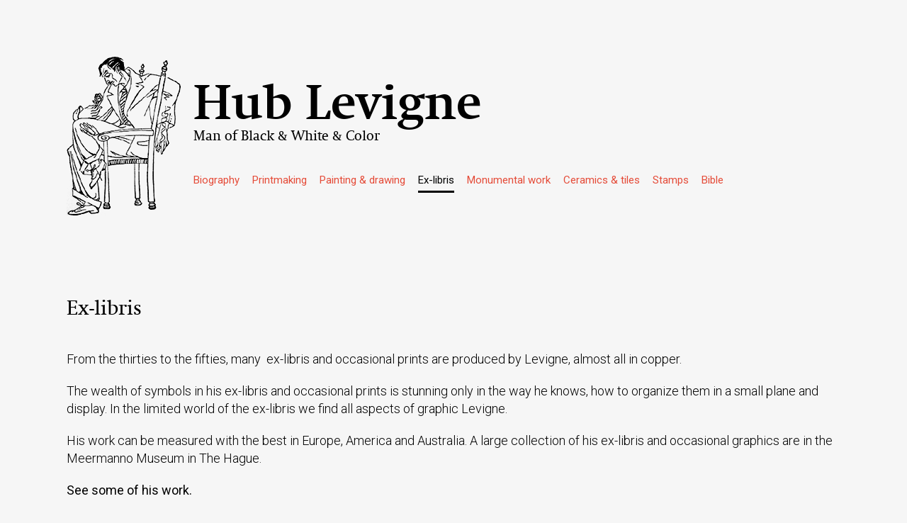

--- FILE ---
content_type: text/html; charset=ISO-8859-1
request_url: https://www.hublevigne.com/en/gallery/exlibris/3/
body_size: 4211
content:
<!doctype html>
<html class="no-js" lang="en">
  <head>
    <meta charset="utf-8" />
    <meta name="viewport" content="width=device-width, initial-scale=1.0" />
    <title>Hub Levigne, man of Black & White & Color</title>
    <link rel="stylesheet" href="https://www.hublevigne.com/continguts/css/foundation.css" />
    <link type="text/plain" rel="author" href="https://www.hublevigne.com/humans.txt" />

    <!-- Estils personlitzats -->
    <link rel="stylesheet" href="https://www.hublevigne.com/continguts/css/levigne.css" />

	<!-- Fancybox -->
	<link rel="stylesheet" href="https://www.hublevigne.com/continguts/js/fancybox/jquery.fancybox.css?v=2.1.5" type="text/css" media="screen" />
    
    <!-- Google Font: Roboto -->
    <link href='https://fonts.googleapis.com/css?family=Roboto:300,400,500,300italic,400italic,500italic' rel='stylesheet' type='text/css'>

    <!-- Font Awesome -->
    <link rel="stylesheet" href="https://www.hublevigne.com/continguts/css/font-awesome/css/font-awesome.css" />

    <script src="https://www.hublevigne.com/continguts/js/vendor/modernizr.js"></script>

    <!-- Metatags -->
    <meta name="Keywords" content="hub, levigne, humbert, printmaking, painting, drawing, ex libris, monumental, ceramics, tiles, stamps, bible, etching, copperplates, woodcuts, lino-cut, intaglio, lithography, crayon, charcoal, watercolor, chinese, ink, oil, design, art, fineart" />
    <meta name="Description" content="Hub Levigne (1905-1989) was a Dutch graphic designer and visual artist. Levigne worked with copper engravings, etchings, woodcuts, and with a combination of etching and aquatint" />
    <meta name="robots" content="index, nofollow">
    <meta property="og:title" content="Hub Levigne" />
    <meta property="og:description" content="Hub Levigne (1905-1989) was a Dutch graphic designer and visual artist. Levigne worked with copper engravings, etchings, woodcuts, and with a combination of etching and aquatint" />
	<meta property="og:url" content="https://www.hublevigne.com/" />
	<meta property="og:image" content="https://www.hublevigne.com/continguts/img/og-image.jpg" />

	<script>
		(function(i,s,o,g,r,a,m){i['GoogleAnalyticsObject']=r;i[r]=i[r]||function(){
		(i[r].q=i[r].q||[]).push(arguments)},i[r].l=1*new Date();a=s.createElement(o),
		m=s.getElementsByTagName(o)[0];a.async=1;a.src=g;m.parentNode.insertBefore(a,m)
		})(window,document,'script','//www.google-analytics.com/analytics.js','ga');

		ga('create', 'UA-65993800-1', 'auto');
		ga('send', 'pageview');

	</script>

  </head>
  <body>

  <!-- @start MenÃº Responsive -->
  <div class="off-canvas-wrap" data-offcanvas>
    <div class="inner-wrap">
	<nav class="tab-bar show-for-medium show-for-portrait">
		<section class="left-small">
		<a class="left-off-canvas-toggle menu-icon" href="#"><span>Menu</span></a>
		</section>
	</nav>

	<aside class="left-off-canvas-menu">
		<ul class="off-canvas-list">
						<li><a href="https://www.hublevigne.com/en/static/biography/1/">Biography</a></li>	
						<li><a href="https://www.hublevigne.com/en/gallery/copperplates/8/">Printmaking</a></li>	
						<li><a href="https://www.hublevigne.com/en/gallery/crayondrawing/13/">Painting &amp; drawing</a></li>	
						<li><a href="https://www.hublevigne.com/en/gallery/exlibris/3/">Ex-libris</a></li>	
						<li><a href="https://www.hublevigne.com/en/gallery/monumental_work/4/">Monumental work</a></li>	
						<li><a href="https://www.hublevigne.com/en/gallery/ceramics_and_tiles/5/">Ceramics &amp; tiles</a></li>	
						<li><a href="https://www.hublevigne.com/en/gallery/stamps/6/">Stamps</a></li>	
						<li><a href="https://www.hublevigne.com/en/gallery/bible/7/">Bible</a></li>	
					</ul>
	</aside>


	<!-- @start header -->
	<header class="row">
		<div class="large-12 columns">
			<h1><a href="https://www.hublevigne.com" title="Hub Levigne - Home">Hub Levigne</a></h1>
			<h2><a href="https://www.hublevigne.com" title="Hub Levigne - Home">Man of Black & White & Color</a></h2>
			<div class="contain-to-grid sticky">
				<nav class="top-bar" data-topbar role="navigation">
				<ul class="title-area">
				<!-- Remove the class "menu-icon" to get rid of menu icon. Take out "Menu" to just have icon alone -->
				<li class="toggle-topbar menu-icon"><a href="#"><span>Menu</span></a></li>
				</ul>
				<section class="top-bar-section">
				<!-- Left Nav Section -->
					<ul class="left">
													<li ><a href="https://www.hublevigne.com/en/static/biography/1/" title="Biography">Biography</a></li>
													<li ><a href="https://www.hublevigne.com/en/gallery/copperplates/8/" title="Printmaking">Printmaking</a></li>
													<li ><a href="https://www.hublevigne.com/en/gallery/crayondrawing/13/" title="Painting &amp; drawing">Painting &amp; drawing</a></li>
													<li  class="active"><a href="https://www.hublevigne.com/en/gallery/exlibris/3/" title="Ex-libris">Ex-libris</a></li>
													<li ><a href="https://www.hublevigne.com/en/gallery/monumental_work/4/" title="Monumental work">Monumental work</a></li>
													<li ><a href="https://www.hublevigne.com/en/gallery/ceramics_and_tiles/5/" title="Ceramics &amp; tiles">Ceramics &amp; tiles</a></li>
													<li ><a href="https://www.hublevigne.com/en/gallery/stamps/6/" title="Stamps">Stamps</a></li>
													<li ><a href="https://www.hublevigne.com/en/gallery/bible/7/" title="Bible">Bible</a></li>
						                              
					</ul>
				</section>
				</nav>
			</div>
		</div>
	</header>
	<!-- @end header -->	<!-- @start secciÃ³ principal -->
	<section role="contentinfo" id="content-galeria">
		<div class="row paginesinteriors">
			<div class="large-12 columns">
								<h3 class="titolpagina"><span>Ex-libris</span></h3>
				<div class="contingut_tiny"><p>From the thirties to the fifties, many&nbsp; ex-libris and occasional prints are produced by Levigne, almost all in copper.</p>
<p>The wealth of symbols in his ex-libris and occasional prints is stunning only in the way he knows, how to organize them in a small plane and display. In the limited world of the ex-libris we find all aspects of graphic Levigne.</p>
<p>His work can be measured with the best in Europe, America and Australia. A large collection of his ex-libris and occasional graphics are in the Meermanno Museum in The Hague.</p>
<p><strong>See some of his work.</strong></p></div>			</div>
		</div>
					<!-- @start destacats -->
			<section class="destacats">
				<div class="row">
					<div class="large-12 columns">
													<h4>Main works:</h4>
													<!-- @start masonry -->
						<div class="free-wall">
															<div class="brick">
									<a class="fancy_img" href="https://www.hublevigne.com/imgs/t_galeries/31_qx_r/hubert_levigne.jpg" title="Hubert Levigne" rel="copperplates">
										<img  src="https://www.hublevigne.com/imgs/t_galeries/31_qx_r/228/208/31_qx_rjpg.jpg" alt="31_qx_r.jpg" title="31_qx_r.jpg" />
										<div class="info">
											<h3>Hubert Levigne</h3>
											<h5>?, houtsnede / woodcut 90x90 mm</h5>
										</div>
									</a>
								</div>
															<div class="brick">
									<a class="fancy_img" href="https://www.hublevigne.com/imgs/t_galeries/32_fm_r/h_l_vos.jpg" title="H. L. Vos" rel="copperplates">
										<img  src="https://www.hublevigne.com/imgs/t_galeries/32_fm_r/208/296/32_fm_rjpg.jpg" alt="32_fm_r.jpg" title="32_fm_r.jpg" />
										<div class="info">
											<h3>H. L. Vos</h3>
											<h5>1941, kopergravure / copper 55x80 mm</h5>
										</div>
									</a>
								</div>
															<div class="brick">
									<a class="fancy_img" href="https://www.hublevigne.com/imgs/t_galeries/33_jh_r/dr_ad_kuiper.jpg" title="Dr. Ad. Kuiper" rel="copperplates">
										<img  src="https://www.hublevigne.com/imgs/t_galeries/33_jh_r/208/321/33_jh_rjpg.jpg" alt="33_jh_r.jpg" title="33_jh_r.jpg" />
										<div class="info">
											<h3>Dr. Ad. Kuiper</h3>
											<h5>1946, kopergravure / copper 65x95 mm</h5>
										</div>
									</a>
								</div>
															<div class="brick">
									<a class="fancy_img" href="https://www.hublevigne.com/imgs/t_galeries/79_qs_r/louis_van_kempen.jpg" title="Louis van Kempen" rel="copperplates">
										<img  src="https://www.hublevigne.com/imgs/t_galeries/79_qs_r/208/310/79_qs_rjpg.jpg" alt="79_qs_r.jpg" title="79_qs_r.jpg" />
										<div class="info">
											<h3>Louis van Kempen</h3>
											<h5>1943, kopergravure / copper 75x105 mm</h5>
										</div>
									</a>
								</div>
															<div class="brick">
									<a class="fancy_img" href="https://www.hublevigne.com/imgs/t_galeries/80_kc_r/jj_van_sonsbeeck.jpg" title="J.J van Sonsbeeck" rel="copperplates">
										<img  src="https://www.hublevigne.com/imgs/t_galeries/80_kc_r/208/238/80_kc_rjpg.jpg" alt="80_kc_r.jpg" title="80_kc_r.jpg" />
										<div class="info">
											<h3>J.J van Sonsbeeck</h3>
											<h5>1942, kopergravure / copper 80x90 mm</h5>
										</div>
									</a>
								</div>
															<div class="brick">
									<a class="fancy_img" href="https://www.hublevigne.com/imgs/t_galeries/81_rb_r/rudolph_vroom.jpg" title="Rudolph Vroom" rel="copperplates">
										<img  src="https://www.hublevigne.com/imgs/t_galeries/81_rb_r/208/305/81_rb_rjpg.jpg" alt="81_rb_r.jpg" title="81_rb_r.jpg" />
										<div class="info">
											<h3>Rudolph Vroom</h3>
											<h5>?, houtsnede / woodcut 70x105 mm</h5>
										</div>
									</a>
								</div>
															<div class="brick">
									<a class="fancy_img" href="https://www.hublevigne.com/imgs/t_galeries/82_rv_r/geboorte_van_cecile_resink.jpg" title="Geboorte van Cecile Resink" rel="copperplates">
										<img  src="https://www.hublevigne.com/imgs/t_galeries/82_rv_r/208/272/82_rv_rjpg.jpg" alt="82_rv_r.jpg" title="82_rv_r.jpg" />
										<div class="info">
											<h3>Geboorte van Cecile Resink</h3>
											<h5>1954, houtsnede / woodcut 95x120 mm</h5>
										</div>
									</a>
								</div>
															<div class="brick">
									<a class="fancy_img" href="https://www.hublevigne.com/imgs/t_galeries/83_24_r/sterfprentje_schaapkens_van_riemst.jpg" title="Sterfprentje Schaapkens van Riemst" rel="copperplates">
										<img  src="https://www.hublevigne.com/imgs/t_galeries/83_24_r/208/377/83_24_rjpg.jpg" alt="83_24_r.jpg" title="83_24_r.jpg" />
										<div class="info">
											<h3>Sterfprentje Schaapkens van Riemst</h3>
											<h5>1946, kopergravure / copper 75x110 mm</h5>
										</div>
									</a>
								</div>
															<div class="brick">
									<a class="fancy_img" href="https://www.hublevigne.com/imgs/t_galeries/84_ow_r/gm_van_wees_gelukswens_1943.jpg" title="G.M van Wees, gelukswens 1943" rel="copperplates">
										<img  src="https://www.hublevigne.com/imgs/t_galeries/84_ow_r/208/291/84_ow_rjpg.jpg" alt="84_ow_r.jpg" title="84_ow_r.jpg" />
										<div class="info">
											<h3>G.M van Wees, gelukswens 1943</h3>
											<h5>1943, kopergravure / copper 85x105 mm</h5>
										</div>
									</a>
								</div>
													</div>
						<!-- @end masonry -->
					</div>
				</div>
			</section>
			<!-- @end destacats -->
					<!-- @start galeria -->
			<div class="row">
				<div class="large-12 columns">
								<!-- @start masonry -->
				<div class="free-wall-2">
											<div class="brick">
							<a class="fancy_img" href="https://www.hublevigne.com/imgs/t_galeries/85_f3_r/hans_van_den_berg.jpg" title="Hans van den Berg" rel="copperplates">
								<img  src="https://www.hublevigne.com/imgs/t_galeries/85_f3_r/208/295/85_f3_rjpg.jpg" alt="85_f3_r.jpg" title="85_f3_r.jpg" />
								<div class="info">
									<h3>Hans van den Berg</h3>
									<h5>1943, kopergravure / copper 65x95 mm</h5>
								</div>
							</a>
						</div>
											<div class="brick">
							<a class="fancy_img" href="https://www.hublevigne.com/imgs/t_galeries/86_gd_r/frans_van_spaandonk.jpg" title="Frans van Spaandonk" rel="copperplates">
								<img  src="https://www.hublevigne.com/imgs/t_galeries/86_gd_r/208/274/86_gd_rjpg.jpg" alt="86_gd_r.jpg" title="86_gd_r.jpg" />
								<div class="info">
									<h3>Frans van Spaandonk</h3>
									<h5>1942, kopergravure / copper 65x75 mm</h5>
								</div>
							</a>
						</div>
											<div class="brick">
							<a class="fancy_img" href="https://www.hublevigne.com/imgs/t_galeries/87_cs_r/maria_luisa_defesche.jpg" title="Maria Luisa Defesche" rel="copperplates">
								<img  src="https://www.hublevigne.com/imgs/t_galeries/87_cs_r/208/290/87_cs_rjpg.jpg" alt="87_cs_r.jpg" title="87_cs_r.jpg" />
								<div class="info">
									<h3>Maria Luisa Defesche</h3>
									<h5>1947, kopergravure / copper 65x90 mm</h5>
								</div>
							</a>
						</div>
											<div class="brick">
							<a class="fancy_img" href="https://www.hublevigne.com/imgs/t_galeries/88_he_r/jh_retrae.jpg" title="J.H. Retrae" rel="copperplates">
								<img  src="https://www.hublevigne.com/imgs/t_galeries/88_he_r/208/280/88_he_rjpg.jpg" alt="88_he_r.jpg" title="88_he_r.jpg" />
								<div class="info">
									<h3>J.H. Retrae</h3>
									<h5>1946, kopergravure / copper 65x95 mm</h5>
								</div>
							</a>
						</div>
											<div class="brick">
							<a class="fancy_img" href="https://www.hublevigne.com/imgs/t_galeries/89_gl_r/g_stoel.jpg" title="G. Stoel" rel="copperplates">
								<img  src="https://www.hublevigne.com/imgs/t_galeries/89_gl_r/208/301/89_gl_rjpg.jpg" alt="89_gl_r.jpg" title="89_gl_r.jpg" />
								<div class="info">
									<h3>G. Stoel</h3>
									<h5>1943, kopergravure / copper 65x80 mm</h5>
								</div>
							</a>
						</div>
											<div class="brick">
							<a class="fancy_img" href="https://www.hublevigne.com/imgs/t_galeries/90_21_r/gj_lubbers.jpg" title="G.J. Lubbers" rel="copperplates">
								<img  src="https://www.hublevigne.com/imgs/t_galeries/90_21_r/208/288/90_21_rjpg.jpg" alt="90_21_r.jpg" title="90_21_r.jpg" />
								<div class="info">
									<h3>G.J. Lubbers</h3>
									<h5>1940, kopergravure / copper 55x80 mm</h5>
								</div>
							</a>
						</div>
											<div class="brick">
							<a class="fancy_img" href="https://www.hublevigne.com/imgs/t_galeries/91_np_r/internationaal_maria_congres.jpg" title="Internationaal Maria Congres" rel="copperplates">
								<img  src="https://www.hublevigne.com/imgs/t_galeries/91_np_r/208/351/91_np_rjpg.jpg" alt="91_np_r.jpg" title="91_np_r.jpg" />
								<div class="info">
									<h3>Internationaal Maria Congres</h3>
									<h5>?, kopergravure / copper 50x90 mm</h5>
								</div>
							</a>
						</div>
											<div class="brick">
							<a class="fancy_img" href="https://www.hublevigne.com/imgs/t_galeries/92_xy_r/vroolijk_kerstfeest_fr_donckers.jpg" title="Vroolijk Kerstfeest. Fr. Donckers" rel="copperplates">
								<img  src="https://www.hublevigne.com/imgs/t_galeries/92_xy_r/208/274/92_xy_rjpg.jpg" alt="92_xy_r.jpg" title="92_xy_r.jpg" />
								<div class="info">
									<h3>Vroolijk Kerstfeest. Fr. Donckers</h3>
									<h5>1932, kopergravure / copper 80x105 mm</h5>
								</div>
							</a>
						</div>
											<div class="brick">
							<a class="fancy_img" href="https://www.hublevigne.com/imgs/t_galeries/283_lr_r17/bernard_hmvlekke.jpg" title="Bernard H.M.Vlekke" rel="copperplates">
								<img  src="https://www.hublevigne.com/imgs/t_galeries/283_lr_r17/208/260/283_lr_r17jpg.jpg" alt="283_lr_r17.jpg" title="283_lr_r17.jpg" />
								<div class="info">
									<h3>Bernard H.M.Vlekke</h3>
									<h5>1946, kopergravure / copper 60x75 mm </h5>
								</div>
							</a>
						</div>
											<div class="brick">
							<a class="fancy_img" href="https://www.hublevigne.com/imgs/t_galeries/284_im_r45/rwhaentjes_dekker.jpg" title="R.W.Haentjes Dekker" rel="copperplates">
								<img  src="https://www.hublevigne.com/imgs/t_galeries/284_im_r45/208/224/284_im_r45jpg.jpg" alt="284_im_r45.jpg" title="284_im_r45.jpg" />
								<div class="info">
									<h3>R.W.Haentjes Dekker</h3>
									<h5>1936, kopergravure / copper 90x90 mm </h5>
								</div>
							</a>
						</div>
									</div>
				<!-- @end masonry -->
				</div>
			</div>
			<!-- @end galeria -->
			</section>
	<!-- @end secciÃ³ principal -->
		<!-- @start footer -->
		<footer class="row">
			<div class="large-8 columns">
				&copy; Sucession Hub Levigne 2026 for all works by the artist <a href="&#109;&#97;&#105;&#108;&#116;&#111;&#58;&#99;&#97;&#114;&#111;&#108;&#117;&#115;&#98;&#99;&#110;&#49;&#64;&#103;&#109;&#97;&#105;&#108;&#46;&#99;&#111;&#109;" title="Contact">Contact</a> <a href="#nogo" title="Share" class="share-button2"><i class="fa fa-share-square-o"></i> Share</a>
			</div>
			<div class="large-4 columns">
		      <div class="ideamatic_content">
		        <a class="ideamatic_footer" target="_blank" title="Ideamatic Digital Experiences" href="https://www.ideamatic.net">web by ideamatic</a>
		      </div>
		    </div>
		</footer>
		<!-- @end footer -->

		</div>
		<!-- @end MenÃº Responsive -->
		<script src="https://www.hublevigne.com/continguts/js/vendor/jquery.js"></script>
		<script src="https://www.hublevigne.com/continguts/js/foundation.min.js"></script>
		<script src="https://www.hublevigne.com/continguts/js/foundation/foundation.topbar.js"></script>
		<script src="https://www.hublevigne.com/continguts/js/foundation/foundation.magellan.js"></script>
		<script src='https://www.hublevigne.com/continguts/js/share.js'></script>
		<script>
		<!--
			$(document).foundation();

			var share = new Share(".share-button2",{
				networks: {
				}
			});
		-->
		</script>		
					<!-- Free Wall (Masonry) -->
			<script src="https://www.hublevigne.com/continguts/js/freewall.js"></script>
			<script src="https://www.hublevigne.com/continguts/js/fancybox/jquery.fancybox.pack.js?v=2.1.5"></script>
			<script type="text/javascript">
				<!--
				var wall = new Freewall(".free-wall");
				wall.reset({
					selector: '.brick',
					animate: true,
					cellW: 200,
					cellH: 'auto',
					onResize: function() {
						wall.fitWidth();
					}
				});
				wall.container.find('.brick img').load(function(){
					wall.fitWidth();
				});

				var wall2 = new Freewall(".free-wall-2");
				wall2.reset({
					selector: '.brick',
					animate: true,
					cellW: 200,
					cellH: 'auto',
					onResize: function() {
						wall2.fitWidth();
					}
				});
				wall2.container.find('.brick img').load(function(){
					wall2.fitWidth();
				});
				
				//Fancybox
				$(".fancy_img").fancybox({
					padding : 0,
					helpers: {
						title : {
							type : 'float',
						},
						overlay: {
							locked: false
						}
					}
				});
			-->
			</script>
			</body>
</html>

--- FILE ---
content_type: text/css
request_url: https://www.hublevigne.com/continguts/css/levigne.css
body_size: 2519
content:
/* ELEMENTS COMUNS */
@font-face {
    font-family: 'swift1_otregular';
    src: url('swift/swift-regular-webfont.eot');
    src: url('swift/swift-regular-webfont.eot?#iefix') format('embedded-opentype'),
         url('swift/swift-regular-webfont.woff2') format('woff2'),
         url('swift/swift-regular-webfont.woff') format('woff'),
         url('swift/swift-regular-webfont.ttf') format('truetype'),
         url('swift/swift-regular-webfont.svg#swift1_otregular') format('svg');
    font-weight: normal;
    font-style: normal;

}
@font-face {
    font-family: 'swift1_otbold';
    src: url('swift/swift-bold-webfont.eot');
    src: url('swift/swift-bold-webfont.eot?#iefix') format('embedded-opentype'),
         url('swift/swift-bold-webfont.woff2') format('woff2'),
         url('swift/swift-bold-webfont.woff') format('woff'),
         url('swift/swift-bold-webfont.ttf') format('truetype'),
         url('swift/swift-bold-webfont.svg#swift1_otbold') format('svg');
    font-weight: normal;
    font-style: normal;

}

body {
    background-color: #F6F6F6;
    font-family: 'Roboto', sans-serif;
    font-weight: 300;
    font-size: 1.125rem;
    overflow-x: hidden;
    line-height: 140%;
    -moz-osx-font-smoothing: grayscale;
    -webkit-font-smoothing: antialiased;
}

b, strong {
    font-weight: 400;
}
em, i {
    font-weight: 300;
    font-style: italic;
}
b i, b em, strong i, strong em, i b, em b, i strong, em strong {
    font-weight: 400;
    font-style: italic;
}

p {
    font-family: 'Roboto', sans-serif;
    font-size: 1.125rem;
    font-weight: 300;
    font-size: 1.125rem;
    line-height: 140%;
}

header.row {
    background-image: url(../img/hub-levigne.png);
    background-repeat: no-repeat;  
    height: 17.188rem;  
    padding-left: 11.1875rem;
    position: relative;
    background-position: 1rem 0rem;
    margin-top: 5.000rem;
}

header h1 {
    font-family: 'swift1_otbold';
    font-size: 4.188rem;
    margin: 0rem;
    padding: 0rem;
    margin-top: 1.2rem;
}

header h2 {
    font-family: 'swift1_otregular';
    font-size: 1.188rem;
    padding: 0rem;
    margin: 0rem;
    position: relative;
    top: -0.8rem;
    margin-bottom: 1.3rem;
}

header h1 a, header h2 a,
header h1 a:hover, header h2 a:hover {
    color: #000;
}

header nav.top-bar {
    background: none repeat scroll 0 0 transparent;
}

header nav .top-bar-section ul li {
    background: none repeat scroll 0 0 transparent;
    padding-right: 1.125rem;
}

header nav .top-bar-section ul li > a {
    color: #E54C39;
    font-size: 0.938rem;
}
    header nav .top-bar-section ul li > a:hover {
              background-color: #F6F6F6;
              color: #E54C39;
          }

header nav .top-bar-section li:not(.has-form) a:not(.button) {
    background: none repeat scroll 0 0 transparent;
    padding: 0rem;
    line-height: 1.9rem;
    -webkit-transition: color 100ms ease; 
    -moz-transition: color 100ms ease; 
    -o-transition: color 100ms ease; 
    transition: color 100ms ease;
}
    header nav .top-bar-section li:not(.has-form) a:not(.button):hover {
            background-color: transparent;
            background: transparent; 
            color: #000;}

header nav .top-bar-section li.active:not(.has-form) a:not(.button) {
    background: none repeat scroll 0 0 rgba(0, 0, 0, 0);
    color: #000;
    line-height: 1.9rem;
    padding: 0rem;
    border-bottom: solid #000 0.1875rem;
}
    header nav .top-bar-section li.active:not(.has-form) a:not(.button):hover {
            background: transparent;
            color: #000; }

header .contain-to-grid {
  background: transparent;
}

header .contain-to-grid.fixed {
  background: #000;
}
    header .contain-to-grid.fixed nav .top-bar-section ul li > a {
      color: #fff;
      font-size: 0.938rem;
    }
    header .contain-to-grid.fixed nav .top-bar-section li.active:not(.has-form) a:not(.button),
    header .contain-to-grid.fixed nav .top-bar-section li:not(.has-form) a:not(.button) {
        color: #fff;
        line-height: 3rem;
}
    header .contain-to-grid.fixed nav .top-bar-section li.active:not(.has-form) a:not(.button):hover,
    header .contain-to-grid.fixed nav .top-bar-section li:not(.has-form) a:not(.button):hover {
            background: transparent;
            color: #999; }

footer div {
    font-size: 0.875rem;
}
footer.row {
    margin-bottom: 2.25rem;
    margin-top: 2.25rem;
}
footer a {
    margin-left: 1.5625rem;
}
.tab-bar {
    background: #000;
}
.left-off-canvas-menu {
    background: #000;
}
ul.off-canvas-list li a {
    color: #fff;
}
.row.paginesinteriors nav.subnav ul {
    list-style: none;
    margin: 0rem;
    margin-left: 0rem;
}
.row.paginesinteriors nav.subnav ul li {
    display: inline-block;
    margin-bottom: 1rem;
}
nav.subnav .button.small {
    padding: 0.45rem 1rem 0.5rem 1rem;
    font-size: 0.938rem;
}
nav.subnav .button.active {
    background: #000;
}
h3.titolpagina{ 
    font-family: 'swift1_otregular';
    font-size: 2.188rem;
    margin-bottom: 2.3rem;
}
h3.titolpagina span { 
    font-size: 1.75rem;
}
.ideamatic_content {
    float: right;
    margin-top: 5px;
}
.ideamatic_footer {
    background-image: url("https://www.hublevigne.com/continguts/img/ico_ideamatic.png");
    background-position: left center;
    background-repeat: no-repeat;
    color: #000 !important;
    font-size: 12px;
    font-weight: 300 !important;
    padding-left: 17px;
}



/* PÃ€GINA INICI */
#content-index figure {
    margin: 0rem;
    padding: 0rem;
    border-top: solid #000 0.0625rem;
    margin-bottom: 3.75rem;
    padding-top: 0.625rem;
}
#content-index figure a {
    display: block;
    height: 100%;
    width: 100%;
    color: #000;
}
#content-index figure a:hover {
    opacity: 0.60;
    -ms-filter: progid:DXImageTransform.Microsoft.Alpha(Opacity = 60);
    filter: alpha(opacity = 60);
    -webkit-transition: opacity 0.1s ease-in-out;
    -moz-transition: opacity 0.1s ease-in-out;
    -ms-transition: opacity 0.1s ease-in-out;
    -o-transition: opacity 0.1s ease-in-out;
    transition: opacity 0.1s ease-in-out;
}
#content-index figure figcaption {
    font-size: 1.25rem;
    font-weight: 500;
    margin-bottom: 2.25rem;
}
#content-index figure img {
    /*-webkit-filter: grayscale(100%);
    filter: grayscale(100%);
    filter: gray;
    filter: url("data:image/svg+xml;utf8,<svg version='1.1' xmlns='http://www.w3.org/2000/svg' height='0'><filter id='greyscale'><feColorMatrix type='matrix' values='0.3333 0.3333 0.3333 0 0 0.3333 0.3333 0.3333 0 0 0.3333 0.3333 0.3333 0 0 0 0 0 1 0' /></filter></svg>#greyscale");
    */
    background-position: center;
    background-size: 100%;
    background-repeat: no-repeat;
    width: 100%
}
#content-index p {
    margin-bottom: 3.75rem;
}



/* ESTÃ€TICS */
.row.paginesinteriors {
    margin-top: 3.125rem;
}
.row.paginesinteriors ul, .row.paginesinteriors ol {
    margin-left: 3.1rem;
}



/* GALERIA */
#content-galeria .destacats {
    background-color: #fff;
    -webkit-box-shadow: 0px 0px 5px 0px rgba(50, 50, 50, 0.25);
    -moz-box-shadow:    0px 0px 5px 0px rgba(50, 50, 50, 0.25);
    box-shadow:         0px 0px 5px 0px rgba(50, 50, 50, 0.25);
    padding-top: 1.875rem;
    padding-bottom: 3.5rem;
    margin-top: 1.5625rem;
    margin-bottom: 4.6875rem;
}
.free-wall .brick,
.free-wall-2 .brick {
    background: white;
    box-shadow: 0 1px 3px 0 rgba(0, 0, 0, 0.33);
    border-radius: 3px;
    color: #333;
    border: none;
    width: 221.2px;
    margin-left: auto;
    margin-right: auto;
}
.free-wall .brick .img,
.free-wall-2 .brick .img {
    width: 100%;
    max-width: 100%;
    display: block;
}
.free-wall .brick h3, .free-wall .brick h5,
.free-wall-2 .brick h3, .free-wall-2 .brick h5 {
    text-shadow: none;
}
.free-wall .info,
.free-wall-2 .info {
    padding: 15px;
    color: #333;
}
.free-wall .free-wall,
.free-wall-2 .free-wall {
    margin: 15px;
}
.free-wall .brick img,
.free-wall-2 .brick img {
    margin: 0px;
    padding: 0px;
    display: block;
}
.free-wall .info h3,
.free-wall-2 .info h3 {
    font-size: 1.125rem;
}
.free-wall .info h5,
.free-wall-2 .info h5 {
    font-size: 0.875rem;
    font-weight: 300;
}
.free-wall a, .free-wall-2 a {
    display: block;
}
.free-wall a:hover, .free-wall-2 a:hover {
    opacity: 0.70;
    -ms-filter: progid:DXImageTransform.Microsoft.Alpha(Opacity = 70);
    filter: alpha(opacity = 70);
    -webkit-transition: opacity 0.1s ease-in-out;
    -moz-transition: opacity 0.1s ease-in-out;
    -ms-transition: opacity 0.1s ease-in-out;
    -o-transition: opacity 0.1s ease-in-out;
    transition: opacity 0.1s ease-in-out;
}



/* MEDIA QUERIES */
/* MÃ²bils */    
@media only screen and (max-width: 40.000em) {
    header .contain-to-grid {
        display: none;
    }
    header.row {
        padding-left: inherit;
        position: relative;
        background-position: center top;
        margin-top: 2rem;
        min-height: 24.375rem;
    }
    header h2, header h1 {
        text-align: center;
    }
    header h1 {
        margin-top: 15rem;
        line-height: 95%;
    }
    header h2 {
        top: 1rem;
        margin-bottom: 1rem;
    }
    #content-index p {
        margin-top: 1.2rem;
    }
    header h1 {
        font-size: 4.0rem;
    }
    .row.paginesinteriors nav.subnav ul li {
        display: block;
        margin-bottom: 0rem;
    }
    .row.paginesinteriors nav.subnav ul li a {
        width: 100%;
        margin-bottom: 0.4rem;
    }
    h3.titolpagina {
        margin-top: 1rem;
        margin-bottom: 1rem;
    }
    .ideamatic_content {
        float: none;
    }
    footer.row {
        text-align: center;
    }
    html.js.flexbox.flexboxlegacy.canvas.canvastext.webgl.no-touch.geolocation.postmessage.no-websqldatabase.indexeddb.hashchange.history.draganddrop.websockets.rgba.hsla.multiplebgs.backgroundsize.borderimage.borderradius.boxshadow.textshadow.opacity.cssanimations.csscolumns.cssgradients.no-cssreflections.csstransforms.csstransforms3d.csstransitions.fontface.generatedcontent.video.audio.localstorage.sessionstorage.webworkers.applicationcache.svg.inlinesvg.smil.svgclippaths body.f-topbar-fixed div.off-canvas-wrap div.inner-wrap footer.row div.large-8.columns a {
        display: block;
    }
}

/* iPhone 6 */  
@media only screen and (min-width: 375px) { 

}

/* iPhone 6+ */
@media only screen and (min-width: 414px) { 

}

/* iPad Vertical: min-width 641px and max-width 768px, use when QAing tablet-only issues */
@media only screen and (min-width: 40.063em) and (max-width: 48em) { 
    header .contain-to-grid {
        display: none;
    }
    header.row {
        padding-left: inherit;
        position: relative;
        background-position: center top;
        margin-top: 2rem;
    }
    header h2, header h1 {
        text-align: center;
    }
    header h1 {
        margin-top: 14rem;
    }
    header h2 {
        top: 0rem;
        margin-bottom: 0rem;
    }
    #content-index p {
        margin-top: 3rem;
    }
    #content-index figure figcaption {
        font-size: 1rem;
    }
    /*nav.subnav ul {
        text-align: center;
    }*/
    nav.subnav ul li {
        margin-top: 3.2rem;
    }
} 

/* min-width 641px and max-width 1024px, use when QAing tablet-only issues */
@media only screen and (min-width: 40.063em) and (max-width: 64em) { 
    header nav .top-bar-section ul li:first-child {
        padding-left: 1.125rem;
    }
    
} 

/* min-width 1025px and max-width 1440px, use when QAing large screen-only issues */
@media only screen and (min-width: 64.063em) and (max-width: 90em) { 

} 